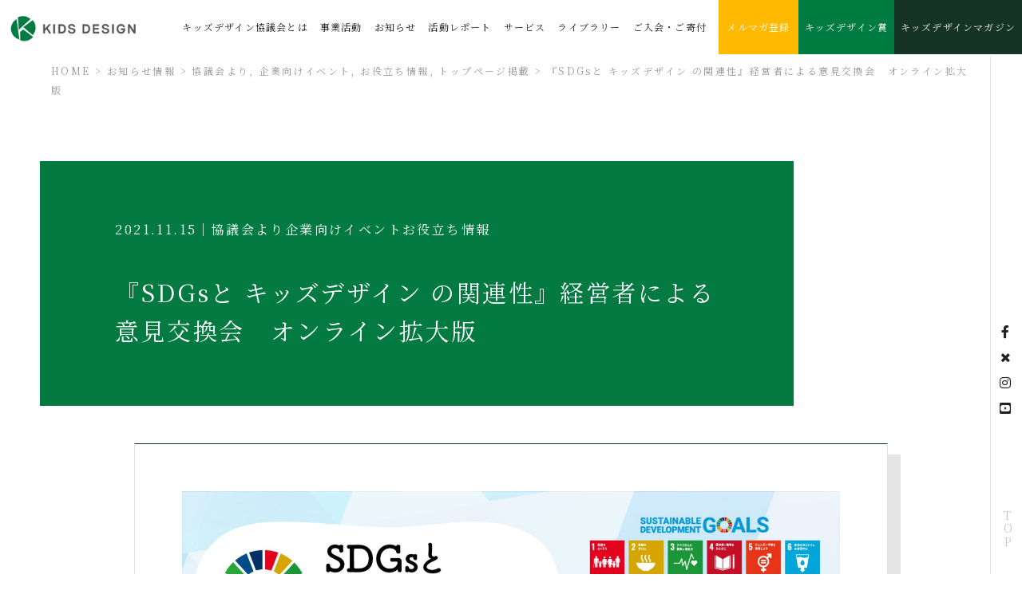

--- FILE ---
content_type: text/html; charset=UTF-8
request_url: https://kidsdesign.jp/news/211115
body_size: 9931
content:
<!DOCTYPE html>
<html dir="ltr" lang="ja"
	prefix="og: https://ogp.me/ns#"  class="no-js">
<head>
<meta charset="UTF-8">
<meta http-equiv="Content-Type" content="text/html; charset=utf-8">
<meta http-equiv="X-UA-Compatible" content="IE=edge">
<meta name="viewport" content="width=device-width, initial-scale=1.0, minimum-scale=1.0, maximum-scale=1.0, user-scalable=0">
<link rel="stylesheet" href="https://kidsdesign.jp/css/base.css" media="all" />
<link rel="stylesheet" href="https://kidsdesign.jp/css/font.css" media="all" />
<!-- fonts -->
<link href="https://fonts.googleapis.com/css?family=Noto+Serif+JP:400,700&display=swap&subset=japanese" rel="stylesheet"> 
<link href="https://fonts.googleapis.com/css2?family=Pinyon+Script&display=swap" rel="stylesheet"> 

<link rel="shortcut icon" href="https://kidsdesign.jp/img/favicon.ico" />
<link rel="pingback" href="https://kidsdesign.jp/xmlrpc.php">
<!--[if lt IE 9]>
<script src="https://kidsdesign.jp/wp-content/themes/kidsdesignjs/html5.js"></script>
<![endif]-->
<script>(function(html){html.className = html.className.replace(/\bno-js\b/,'js')})(document.documentElement);</script>
<title>『SDGsと キッズデザイン の関連性』経営者による意見交換会 オンライン拡大版 | 協議会より | 特定非営利活動法人キッズデザイン協議会</title>

		<!-- All in One SEO 4.2.9 - aioseo.com -->
		<meta name="description" content="SDGs の17 の目標達成のために、企業/ 団体/ 自治体が歩みを進めています。 全ての目標達成は未来への課" />
		<meta name="robots" content="max-image-preview:large" />
		<link rel="canonical" href="https://kidsdesign.jp/news/211115" />
		<meta name="generator" content="All in One SEO (AIOSEO) 4.2.9 " />
		<meta property="og:locale" content="ja_JP" />
		<meta property="og:site_name" content="特定非営利活動法人キッズデザイン協議会 | キッズデザインとは、次世代を担う子どもたちの健やかな成長発達につながる社会環境の創出のために、デザインのチカラを役立てようとする考え方であり、活動です。 「子どもたちの安全・安心に貢献するデザイン」「子どもたちの創造性と未来を拓くデザイン」「子どもたちを産み育てやすいデザイン」。この3つのデザインミッションのもと、成り立っています。" />
		<meta property="og:type" content="article" />
		<meta property="og:title" content="『SDGsと キッズデザイン の関連性』経営者による意見交換会 オンライン拡大版 | 協議会より | 特定非営利活動法人キッズデザイン協議会" />
		<meta property="og:description" content="SDGs の17 の目標達成のために、企業/ 団体/ 自治体が歩みを進めています。 全ての目標達成は未来への課" />
		<meta property="og:url" content="https://kidsdesign.jp/news/211115" />
		<meta property="og:image" content="https://kidsdesign.jp/wp-content/uploads/2021/11/意見交換会チラシ_修正済.jpg" />
		<meta property="og:image:secure_url" content="https://kidsdesign.jp/wp-content/uploads/2021/11/意見交換会チラシ_修正済.jpg" />
		<meta property="og:image:width" content="2468" />
		<meta property="og:image:height" content="2195" />
		<meta property="article:published_time" content="2021-11-15T00:00:37+00:00" />
		<meta property="article:modified_time" content="2021-11-25T02:21:30+00:00" />
		<meta property="article:publisher" content="https://www.facebook.com/kidsdesignjp" />
		<meta name="twitter:card" content="summary" />
		<meta name="twitter:site" content="@kidsdesignjp" />
		<meta name="twitter:title" content="『SDGsと キッズデザイン の関連性』経営者による意見交換会 オンライン拡大版 | 協議会より | 特定非営利活動法人キッズデザイン協議会" />
		<meta name="twitter:description" content="SDGs の17 の目標達成のために、企業/ 団体/ 自治体が歩みを進めています。 全ての目標達成は未来への課" />
		<meta name="twitter:creator" content="@kidsdesignjp" />
		<meta name="twitter:image" content="https://kidsdesign.jp/wp-content/uploads/2021/11/意見交換会チラシ_修正済.jpg" />
		<script type="application/ld+json" class="aioseo-schema">
			{"@context":"https:\/\/schema.org","@graph":[{"@type":"BreadcrumbList","@id":"https:\/\/kidsdesign.jp\/news\/211115#breadcrumblist","itemListElement":[{"@type":"ListItem","@id":"https:\/\/kidsdesign.jp\/#listItem","position":1,"item":{"@type":"WebPage","@id":"https:\/\/kidsdesign.jp\/","name":"\u30db\u30fc\u30e0","description":"\u30ad\u30c3\u30ba\u30c7\u30b6\u30a4\u30f3\u3068\u306f\u3001\u6b21\u4e16\u4ee3\u3092\u62c5\u3046\u5b50\u3069\u3082\u305f\u3061\u306e\u5065\u3084\u304b\u306a\u6210\u9577\u767a\u9054\u306b\u3064\u306a\u304c\u308b\u793e\u4f1a\u74b0\u5883\u306e\u5275\u51fa\u306e\u305f\u3081\u306b\u3001\u30c7\u30b6\u30a4\u30f3\u306e\u30c1\u30ab\u30e9\u3092\u5f79\u7acb\u3066\u3088\u3046\u3068\u3059\u308b\u8003\u3048\u65b9\u3067\u3042\u308a\u3001\u6d3b\u52d5\u3067\u3059\u3002 \u300c\u5b50\u3069\u3082\u305f\u3061\u306e\u5b89\u5168\u30fb\u5b89\u5fc3\u306b\u8ca2\u732e\u3059\u308b\u30c7\u30b6\u30a4\u30f3\u300d\u300c\u5b50\u3069\u3082\u305f\u3061\u306e\u5275\u9020\u6027\u3068\u672a\u6765\u3092\u62d3\u304f\u30c7\u30b6\u30a4\u30f3\u300d\u300c\u5b50\u3069\u3082\u305f\u3061\u3092\u7523\u307f\u80b2\u3066\u3084\u3059\u3044\u30c7\u30b6\u30a4\u30f3\u300d\u3002\u3053\u306e3\u3064\u306e\u30c7\u30b6\u30a4\u30f3\u30df\u30c3\u30b7\u30e7\u30f3\u306e\u3082\u3068\u3001\u6210\u308a\u7acb\u3063\u3066\u3044\u307e\u3059\u3002","url":"https:\/\/kidsdesign.jp\/"}}]},{"@type":"Organization","@id":"https:\/\/kidsdesign.jp\/#organization","name":"\u7279\u5b9a\u975e\u55b6\u5229\u6d3b\u52d5\u6cd5\u4eba\u30ad\u30c3\u30ba\u30c7\u30b6\u30a4\u30f3\u5354\u8b70\u4f1a","url":"https:\/\/kidsdesign.jp\/","logo":{"@type":"ImageObject","url":"https:\/\/kidsdesign.jp\/wp-content\/uploads\/2022\/04\/logo.png","@id":"https:\/\/kidsdesign.jp\/#organizationLogo","width":237,"height":54,"caption":"\u30ad\u30c3\u30ba\u30c7\u30b6\u30a4\u30f3\u5354\u8b70\u4f1a"},"image":{"@id":"https:\/\/kidsdesign.jp\/#organizationLogo"},"sameAs":["https:\/\/www.facebook.com\/kidsdesignjp","https:\/\/twitter.com\/kidsdesignjp","https:\/\/www.instagram.com\/kidsdesign0808\/","https:\/\/www.youtube.com\/channel\/UC5CUVJauDmZfhYz4qcpmavg"]},{"@type":"Person","@id":"https:\/\/kidsdesign.jp\/author\/admin_user_kids#author","url":"https:\/\/kidsdesign.jp\/author\/admin_user_kids","name":"admin_user_kids","image":{"@type":"ImageObject","@id":"https:\/\/kidsdesign.jp\/news\/211115#authorImage","url":"https:\/\/secure.gravatar.com\/avatar\/848882033aed0df5d9ab72bcf165c981?s=96&d=mm&r=g","width":96,"height":96,"caption":"admin_user_kids"}},{"@type":"WebPage","@id":"https:\/\/kidsdesign.jp\/news\/211115#webpage","url":"https:\/\/kidsdesign.jp\/news\/211115","name":"\u300eSDGs\u3068 \u30ad\u30c3\u30ba\u30c7\u30b6\u30a4\u30f3 \u306e\u95a2\u9023\u6027\u300f\u7d4c\u55b6\u8005\u306b\u3088\u308b\u610f\u898b\u4ea4\u63db\u4f1a \u30aa\u30f3\u30e9\u30a4\u30f3\u62e1\u5927\u7248 | \u5354\u8b70\u4f1a\u3088\u308a | \u7279\u5b9a\u975e\u55b6\u5229\u6d3b\u52d5\u6cd5\u4eba\u30ad\u30c3\u30ba\u30c7\u30b6\u30a4\u30f3\u5354\u8b70\u4f1a","description":"SDGs \u306e17 \u306e\u76ee\u6a19\u9054\u6210\u306e\u305f\u3081\u306b\u3001\u4f01\u696d\/ \u56e3\u4f53\/ \u81ea\u6cbb\u4f53\u304c\u6b69\u307f\u3092\u9032\u3081\u3066\u3044\u307e\u3059\u3002 \u5168\u3066\u306e\u76ee\u6a19\u9054\u6210\u306f\u672a\u6765\u3078\u306e\u8ab2","inLanguage":"ja","isPartOf":{"@id":"https:\/\/kidsdesign.jp\/#website"},"breadcrumb":{"@id":"https:\/\/kidsdesign.jp\/news\/211115#breadcrumblist"},"author":{"@id":"https:\/\/kidsdesign.jp\/author\/admin_user_kids#author"},"creator":{"@id":"https:\/\/kidsdesign.jp\/author\/admin_user_kids#author"},"datePublished":"2021-11-15T00:00:37+09:00","dateModified":"2021-11-25T02:21:30+09:00"},{"@type":"WebSite","@id":"https:\/\/kidsdesign.jp\/#website","url":"https:\/\/kidsdesign.jp\/","name":"\u7279\u5b9a\u975e\u55b6\u5229\u6d3b\u52d5\u6cd5\u4eba\u30ad\u30c3\u30ba\u30c7\u30b6\u30a4\u30f3\u5354\u8b70\u4f1a","description":"\u30ad\u30c3\u30ba\u30c7\u30b6\u30a4\u30f3\u3068\u306f\u3001\u6b21\u4e16\u4ee3\u3092\u62c5\u3046\u5b50\u3069\u3082\u305f\u3061\u306e\u5065\u3084\u304b\u306a\u6210\u9577\u767a\u9054\u306b\u3064\u306a\u304c\u308b\u793e\u4f1a\u74b0\u5883\u306e\u5275\u51fa\u306e\u305f\u3081\u306b\u3001\u30c7\u30b6\u30a4\u30f3\u306e\u30c1\u30ab\u30e9\u3092\u5f79\u7acb\u3066\u3088\u3046\u3068\u3059\u308b\u8003\u3048\u65b9\u3067\u3042\u308a\u3001\u6d3b\u52d5\u3067\u3059\u3002 \u300c\u5b50\u3069\u3082\u305f\u3061\u306e\u5b89\u5168\u30fb\u5b89\u5fc3\u306b\u8ca2\u732e\u3059\u308b\u30c7\u30b6\u30a4\u30f3\u300d\u300c\u5b50\u3069\u3082\u305f\u3061\u306e\u5275\u9020\u6027\u3068\u672a\u6765\u3092\u62d3\u304f\u30c7\u30b6\u30a4\u30f3\u300d\u300c\u5b50\u3069\u3082\u305f\u3061\u3092\u7523\u307f\u80b2\u3066\u3084\u3059\u3044\u30c7\u30b6\u30a4\u30f3\u300d\u3002\u3053\u306e3\u3064\u306e\u30c7\u30b6\u30a4\u30f3\u30df\u30c3\u30b7\u30e7\u30f3\u306e\u3082\u3068\u3001\u6210\u308a\u7acb\u3063\u3066\u3044\u307e\u3059\u3002","inLanguage":"ja","publisher":{"@id":"https:\/\/kidsdesign.jp\/#organization"}}]}
		</script>
		<!-- All in One SEO -->

<link rel='dns-prefetch' href='//www.google.com' />
<link rel='dns-prefetch' href='//fonts.googleapis.com' />
<link rel='dns-prefetch' href='//s.w.org' />
<link rel="alternate" type="application/rss+xml" title="特定非営利活動法人キッズデザイン協議会 &raquo; フィード" href="https://kidsdesign.jp/feed" />
<link rel="alternate" type="application/rss+xml" title="特定非営利活動法人キッズデザイン協議会 &raquo; コメントフィード" href="https://kidsdesign.jp/comments/feed" />
<link rel='stylesheet' id='wp-block-library-css'  href='https://kidsdesign.jp/wp-includes/css/dist/block-library/style.min.css?ver=5.9.12' type='text/css' media='all' />
<style id='global-styles-inline-css' type='text/css'>
body{--wp--preset--color--black: #000000;--wp--preset--color--cyan-bluish-gray: #abb8c3;--wp--preset--color--white: #ffffff;--wp--preset--color--pale-pink: #f78da7;--wp--preset--color--vivid-red: #cf2e2e;--wp--preset--color--luminous-vivid-orange: #ff6900;--wp--preset--color--luminous-vivid-amber: #fcb900;--wp--preset--color--light-green-cyan: #7bdcb5;--wp--preset--color--vivid-green-cyan: #00d084;--wp--preset--color--pale-cyan-blue: #8ed1fc;--wp--preset--color--vivid-cyan-blue: #0693e3;--wp--preset--color--vivid-purple: #9b51e0;--wp--preset--gradient--vivid-cyan-blue-to-vivid-purple: linear-gradient(135deg,rgba(6,147,227,1) 0%,rgb(155,81,224) 100%);--wp--preset--gradient--light-green-cyan-to-vivid-green-cyan: linear-gradient(135deg,rgb(122,220,180) 0%,rgb(0,208,130) 100%);--wp--preset--gradient--luminous-vivid-amber-to-luminous-vivid-orange: linear-gradient(135deg,rgba(252,185,0,1) 0%,rgba(255,105,0,1) 100%);--wp--preset--gradient--luminous-vivid-orange-to-vivid-red: linear-gradient(135deg,rgba(255,105,0,1) 0%,rgb(207,46,46) 100%);--wp--preset--gradient--very-light-gray-to-cyan-bluish-gray: linear-gradient(135deg,rgb(238,238,238) 0%,rgb(169,184,195) 100%);--wp--preset--gradient--cool-to-warm-spectrum: linear-gradient(135deg,rgb(74,234,220) 0%,rgb(151,120,209) 20%,rgb(207,42,186) 40%,rgb(238,44,130) 60%,rgb(251,105,98) 80%,rgb(254,248,76) 100%);--wp--preset--gradient--blush-light-purple: linear-gradient(135deg,rgb(255,206,236) 0%,rgb(152,150,240) 100%);--wp--preset--gradient--blush-bordeaux: linear-gradient(135deg,rgb(254,205,165) 0%,rgb(254,45,45) 50%,rgb(107,0,62) 100%);--wp--preset--gradient--luminous-dusk: linear-gradient(135deg,rgb(255,203,112) 0%,rgb(199,81,192) 50%,rgb(65,88,208) 100%);--wp--preset--gradient--pale-ocean: linear-gradient(135deg,rgb(255,245,203) 0%,rgb(182,227,212) 50%,rgb(51,167,181) 100%);--wp--preset--gradient--electric-grass: linear-gradient(135deg,rgb(202,248,128) 0%,rgb(113,206,126) 100%);--wp--preset--gradient--midnight: linear-gradient(135deg,rgb(2,3,129) 0%,rgb(40,116,252) 100%);--wp--preset--duotone--dark-grayscale: url('#wp-duotone-dark-grayscale');--wp--preset--duotone--grayscale: url('#wp-duotone-grayscale');--wp--preset--duotone--purple-yellow: url('#wp-duotone-purple-yellow');--wp--preset--duotone--blue-red: url('#wp-duotone-blue-red');--wp--preset--duotone--midnight: url('#wp-duotone-midnight');--wp--preset--duotone--magenta-yellow: url('#wp-duotone-magenta-yellow');--wp--preset--duotone--purple-green: url('#wp-duotone-purple-green');--wp--preset--duotone--blue-orange: url('#wp-duotone-blue-orange');--wp--preset--font-size--small: 13px;--wp--preset--font-size--medium: 20px;--wp--preset--font-size--large: 36px;--wp--preset--font-size--x-large: 42px;}.has-black-color{color: var(--wp--preset--color--black) !important;}.has-cyan-bluish-gray-color{color: var(--wp--preset--color--cyan-bluish-gray) !important;}.has-white-color{color: var(--wp--preset--color--white) !important;}.has-pale-pink-color{color: var(--wp--preset--color--pale-pink) !important;}.has-vivid-red-color{color: var(--wp--preset--color--vivid-red) !important;}.has-luminous-vivid-orange-color{color: var(--wp--preset--color--luminous-vivid-orange) !important;}.has-luminous-vivid-amber-color{color: var(--wp--preset--color--luminous-vivid-amber) !important;}.has-light-green-cyan-color{color: var(--wp--preset--color--light-green-cyan) !important;}.has-vivid-green-cyan-color{color: var(--wp--preset--color--vivid-green-cyan) !important;}.has-pale-cyan-blue-color{color: var(--wp--preset--color--pale-cyan-blue) !important;}.has-vivid-cyan-blue-color{color: var(--wp--preset--color--vivid-cyan-blue) !important;}.has-vivid-purple-color{color: var(--wp--preset--color--vivid-purple) !important;}.has-black-background-color{background-color: var(--wp--preset--color--black) !important;}.has-cyan-bluish-gray-background-color{background-color: var(--wp--preset--color--cyan-bluish-gray) !important;}.has-white-background-color{background-color: var(--wp--preset--color--white) !important;}.has-pale-pink-background-color{background-color: var(--wp--preset--color--pale-pink) !important;}.has-vivid-red-background-color{background-color: var(--wp--preset--color--vivid-red) !important;}.has-luminous-vivid-orange-background-color{background-color: var(--wp--preset--color--luminous-vivid-orange) !important;}.has-luminous-vivid-amber-background-color{background-color: var(--wp--preset--color--luminous-vivid-amber) !important;}.has-light-green-cyan-background-color{background-color: var(--wp--preset--color--light-green-cyan) !important;}.has-vivid-green-cyan-background-color{background-color: var(--wp--preset--color--vivid-green-cyan) !important;}.has-pale-cyan-blue-background-color{background-color: var(--wp--preset--color--pale-cyan-blue) !important;}.has-vivid-cyan-blue-background-color{background-color: var(--wp--preset--color--vivid-cyan-blue) !important;}.has-vivid-purple-background-color{background-color: var(--wp--preset--color--vivid-purple) !important;}.has-black-border-color{border-color: var(--wp--preset--color--black) !important;}.has-cyan-bluish-gray-border-color{border-color: var(--wp--preset--color--cyan-bluish-gray) !important;}.has-white-border-color{border-color: var(--wp--preset--color--white) !important;}.has-pale-pink-border-color{border-color: var(--wp--preset--color--pale-pink) !important;}.has-vivid-red-border-color{border-color: var(--wp--preset--color--vivid-red) !important;}.has-luminous-vivid-orange-border-color{border-color: var(--wp--preset--color--luminous-vivid-orange) !important;}.has-luminous-vivid-amber-border-color{border-color: var(--wp--preset--color--luminous-vivid-amber) !important;}.has-light-green-cyan-border-color{border-color: var(--wp--preset--color--light-green-cyan) !important;}.has-vivid-green-cyan-border-color{border-color: var(--wp--preset--color--vivid-green-cyan) !important;}.has-pale-cyan-blue-border-color{border-color: var(--wp--preset--color--pale-cyan-blue) !important;}.has-vivid-cyan-blue-border-color{border-color: var(--wp--preset--color--vivid-cyan-blue) !important;}.has-vivid-purple-border-color{border-color: var(--wp--preset--color--vivid-purple) !important;}.has-vivid-cyan-blue-to-vivid-purple-gradient-background{background: var(--wp--preset--gradient--vivid-cyan-blue-to-vivid-purple) !important;}.has-light-green-cyan-to-vivid-green-cyan-gradient-background{background: var(--wp--preset--gradient--light-green-cyan-to-vivid-green-cyan) !important;}.has-luminous-vivid-amber-to-luminous-vivid-orange-gradient-background{background: var(--wp--preset--gradient--luminous-vivid-amber-to-luminous-vivid-orange) !important;}.has-luminous-vivid-orange-to-vivid-red-gradient-background{background: var(--wp--preset--gradient--luminous-vivid-orange-to-vivid-red) !important;}.has-very-light-gray-to-cyan-bluish-gray-gradient-background{background: var(--wp--preset--gradient--very-light-gray-to-cyan-bluish-gray) !important;}.has-cool-to-warm-spectrum-gradient-background{background: var(--wp--preset--gradient--cool-to-warm-spectrum) !important;}.has-blush-light-purple-gradient-background{background: var(--wp--preset--gradient--blush-light-purple) !important;}.has-blush-bordeaux-gradient-background{background: var(--wp--preset--gradient--blush-bordeaux) !important;}.has-luminous-dusk-gradient-background{background: var(--wp--preset--gradient--luminous-dusk) !important;}.has-pale-ocean-gradient-background{background: var(--wp--preset--gradient--pale-ocean) !important;}.has-electric-grass-gradient-background{background: var(--wp--preset--gradient--electric-grass) !important;}.has-midnight-gradient-background{background: var(--wp--preset--gradient--midnight) !important;}.has-small-font-size{font-size: var(--wp--preset--font-size--small) !important;}.has-medium-font-size{font-size: var(--wp--preset--font-size--medium) !important;}.has-large-font-size{font-size: var(--wp--preset--font-size--large) !important;}.has-x-large-font-size{font-size: var(--wp--preset--font-size--x-large) !important;}
</style>
<link rel='stylesheet' id='contact-form-7-css'  href='https://kidsdesign.jp/wp-content/plugins/contact-form-7/includes/css/styles.css?ver=5.2' type='text/css' media='all' />
<link rel='stylesheet' id='contact-form-7-confirm-css'  href='https://kidsdesign.jp/wp-content/plugins/contact-form-7-add-confirm/includes/css/styles.css?ver=5.1' type='text/css' media='all' />
<link rel='stylesheet' id='kidsdesign-fonts-css'  href='https://fonts.googleapis.com/css?family=Noto+Sans%3A400italic%2C700italic%2C400%2C700%7CNoto+Serif%3A400italic%2C700italic%2C400%2C700%7CInconsolata%3A400%2C700&#038;subset=latin%2Clatin-ext' type='text/css' media='all' />
<link rel='stylesheet' id='genericons-css'  href='https://kidsdesign.jp/wp-content/themes/kidsdesign/genericons/genericons.css?ver=3.2' type='text/css' media='all' />
<link rel='stylesheet' id='kidsdesign-style-css'  href='https://kidsdesign.jp/wp-content/themes/kidsdesign/style.css?ver=5.9.12' type='text/css' media='all' />
<!--[if lt IE 9]>
<link rel='stylesheet' id='kidsdesign-ie-css'  href='https://kidsdesign.jp/wp-content/themes/kidsdesign/css/ie.css?ver=20141010' type='text/css' media='all' />
<![endif]-->
<!--[if lt IE 8]>
<link rel='stylesheet' id='kidsdesign-ie7-css'  href='https://kidsdesign.jp/wp-content/themes/kidsdesign/css/ie7.css?ver=20141010' type='text/css' media='all' />
<![endif]-->
<script type='text/javascript' src='https://kidsdesign.jp/wp-includes/js/jquery/jquery.min.js?ver=3.6.0' id='jquery-core-js'></script>
<script type='text/javascript' src='https://kidsdesign.jp/wp-includes/js/jquery/jquery-migrate.min.js?ver=3.3.2' id='jquery-migrate-js'></script>
<link rel="https://api.w.org/" href="https://kidsdesign.jp/wp-json/" /><link rel="EditURI" type="application/rsd+xml" title="RSD" href="https://kidsdesign.jp/xmlrpc.php?rsd" />
<link rel='shortlink' href='https://kidsdesign.jp/?p=2816' />
<link rel="alternate" type="application/json+oembed" href="https://kidsdesign.jp/wp-json/oembed/1.0/embed?url=https%3A%2F%2Fkidsdesign.jp%2Fnews%2F211115" />
<link rel="alternate" type="text/xml+oembed" href="https://kidsdesign.jp/wp-json/oembed/1.0/embed?url=https%3A%2F%2Fkidsdesign.jp%2Fnews%2F211115&#038;format=xml" />
<!-- navi -->
<script src="https://kidsdesign.jp/js/navi.js"></script>
<script>
$(function() {
    $('.header--navi-open').click(function(){ // headerにclass名「open_nav」を追加及び削除
        $('header').toggleClass('is-navi-open');
    });

    $('.header--navi--list--child-list li a').on('click', function(){
        if (window.innerWidth <= 768) {
            $('.header--navi-close').click();
        }
    });
});
</script>
<!-- slick -->
<script src="https://ajax.googleapis.com/ajax/libs/jquery/1.11.1/jquery.min.js"></script>
<!-- Google tag (gtag.js) -->
<script async src="https://www.googletagmanager.com/gtag/js?id=G-42D388MV1J"></script>
<script>
  window.dataLayer = window.dataLayer || [];
  function gtag(){dataLayer.push(arguments);}
  gtag('js', new Date());

  gtag('config', 'G-42D388MV1J');
</script>
<!-- Global site tag (gtag.js) - Google Analytics -->
<script async src="https://www.googletagmanager.com/gtag/js?id=UA-114835212-1"></script>
<script>
  window.dataLayer = window.dataLayer || [];
  function gtag(){dataLayer.push(arguments);}
  gtag('js', new Date());

  gtag('config', 'UA-114835212-1');
</script>

</head>

<body class="news-template-default single single-news postid-2816">
<a id="wrap" name="wrap"></a>

<!-- container -->
<div id="container">

<!-- header -->
<header class="header" id="js-header">
<h1><a href="https://kidsdesign.jp/"><img src="https://kidsdesign.jp/img/logo.png" alt="特定非営利活動法人キッズデザイン協議会"></a></h1>
<div class="header--navi-open is-header-s" id="js-navi-open"><a href="javascript:void(0)"><img src="https://kidsdesign.jp/img/navi_open.png" alt="メニュー"></a></div>
<nav class="header--navi" id="js-header--navi">
<div class="header--navi--logo is-header-s"><img src="https://kidsdesign.jp/img/logo.png" alt="特定非営利活動法人キッズデザイン協議会"></div>
<div class="header--navi--inner">
<div class="header--navi-close is-header-s" id="js-navi-close"><a href="javascript:void(0)"><img src="https://kidsdesign.jp/img/open_minus.png" alt="閉じる"></a></div>
<ul class="header--navi--list">
<li class="header--navi--list--tab is-header-s"><a class="header--navi--list--tab--text header--navi--list--tab--text---home js-navi-tab m-bold" href="https://kidsdesign.jp/">ホーム</a></li>
<li class="header--navi--list--tab"><span class="header--navi--list--tab--text js-navi-tab m-bold"><a href="https://kidsdesign.jp/about">キッズデザイン協議会とは</a></span>
<div class="header--navi--list--tab--inner">
<ul class="header--navi--list--child-list">
<li><a href="https://kidsdesign.jp/about/concept"><span>社会的役割</span></a></li>
<li><a href="https://kidsdesign.jp/about/concept#concept02"><span>３つのデザインミッション</span></a></li>
<li><a href="https://kidsdesign.jp/about/concept#concept03"><span>キッズデザイン宣言</span></a></li>
<li><a href="https://kidsdesign.jp/about/greeting"><span>会長挨拶</span></a></li>
<li><a href="https://kidsdesign.jp/about/overview"><span>組織</span></a></li>
<li><a href="https://kidsdesign.jp/about/overview#overview02"><span>体制</span></a></li>
<li><a href="https://kidsdesign.jp/about/overview#overview03"><span>定款</span></a></li>
<li><a href="https://kidsdesign.jp/about/overview#overview04"><span>沿革</span></a></li>
<li><a href="https://kidsdesign.jp/about/officer"><span>役員一覧</span></a></li>
<li><a href="https://kidsdesign.jp/about/member"><span>会員一覧</span></a></li>
<li><a href="https://kidsdesign.jp/about/settlement"><span>決算報告書</span></a></li>
</ul>
</div>
</li>
<li class="header--navi--list--tab"><span class="header--navi--list--tab--text js-navi-tab m-bold"><a href="https://kidsdesign.jp/business">事業活動</a></span>
<div class="header--navi--list--tab--inner">
<ul class="header--navi--list--child-list">
<li><a href="https://kidsdesign.jp/business/honoring"><span>顕彰事業</span></a></li>
<li><a href="https://kidsdesign.jp/business/public"><span>広報事業</span></a></li>
<li><a href="https://kidsdesign.jp/business/research"><span>調査研究事業</span></a></li>
<li><a href="https://kidsdesign.jp/business/certification"><span>認証事業</span></a></li>
</ul>
</div>
</li>
<li class="header--navi--list--tab"><span class="header--navi--list--tab--text js-navi-tab m-bold"><a href="https://kidsdesign.jp/news">お知らせ</a></span>
<div class="header--navi--list--tab--inner">
<ul class="header--navi--list--child-list">
	<li class="cat-item cat-item-21"><a href="https://kidsdesign.jp/newslist/kidsdesign" title="協議会より">協議会より</a>
</li>
	<li class="cat-item cat-item-22"><a href="https://kidsdesign.jp/newslist/campaign" title="キャンペーン">キャンペーン</a>
</li>
	<li class="cat-item cat-item-23"><a href="https://kidsdesign.jp/newslist/release" title="プレスリリース">プレスリリース</a>
</li>
	<li class="cat-item cat-item-24"><a href="https://kidsdesign.jp/newslist/media" title="メディア掲載">メディア掲載</a>
</li>
	<li class="cat-item cat-item-25"><a href="https://kidsdesign.jp/newslist/childrenevent" title="ファミリー向けイベント">ファミリー向けイベント</a>
</li>
	<li class="cat-item cat-item-26"><a href="https://kidsdesign.jp/newslist/businessevent" title="企業向けイベント">企業向けイベント</a>
</li>
	<li class="cat-item cat-item-27"><a href="https://kidsdesign.jp/newslist/useful" title="お役立ち情報">お役立ち情報</a>
</li>
	<li class="cat-item cat-item-28"><a href="https://kidsdesign.jp/newslist/picup" title="トップページ掲載">トップページ掲載</a>
</li>
	<li class="cat-item cat-item-29"><a href="https://kidsdesign.jp/newslist/other" title="その他">その他</a>
</li>
</ul>
</div>
</li>
<li class="header--navi--list--tab"><span class="header--navi--list--tab--text js-navi-tab m-bold"><a href="https://kidsdesign.jp/report">活動レポート</a></span>
<div class="header--navi--list--tab--inner">
<ul class="header--navi--list--child-list">
	<li class="cat-item cat-item-2"><a href="https://kidsdesign.jp/report/event" title="イベント活動">イベント活動</a>
</li>
	<li class="cat-item cat-item-3"><a href="https://kidsdesign.jp/report/development" title="研究開発活動">研究開発活動</a>
</li>
	<li class="cat-item cat-item-5"><a href="https://kidsdesign.jp/report/seminar" title="セミナー活動">セミナー活動</a>
</li>
</ul>
</div>
</li>
<li class="header--navi--list--tab"><span class="header--navi--list--tab--text js-navi-tab m-bold"><a href="https://kidsdesign.jp/service">サービス</a></span>
<div class="header--navi--list--tab--inner">
<ul class="header--navi--list--child-list">
<li><a href="https://kidsdesign.jp/service#service01"><span>キッズデザインデータベース</span></a></li>
<li><a href="https://kidsdesign.jp/service#service02"><span>KIDS DESIGN TOOLS</span></a></li>
<li><a href="https://kidsdesign.jp/service#service03"><span>こどもOSランゲージ</span></a></li>
<li><a href="https://kidsdesign.jp/service#service04"><span>CSD認証</span></a></li>
</ul>
</div>
</li>

<li class="header--navi--list--tab"><span class="header--navi--list--tab--text js-navi-tab m-bold"><a href="https://kidsdesign.jp/library">ライブラリー</a></span>
<div class="header--navi--list--tab--inner">
<ul class="header--navi--list--child-list">
<li><a href="https://kidsdesign.jp/library/book"><span>キッズデザイン図鑑</span></a></li>
<li><a href="https://kidsdesign.jp/library/labo"><span>キッズデザイン・ラボ</span></a></li>
<li><a href="https://kidsdesign.jp/library/energy"><span>元気プロジェクト</span></a></li>
<li><a href="https://kidsdesign.jp/library/message"><span>スペシャルサポーターメッセージ</span></a></li>
<li><a href="https://kidsdesign.jp/library/minister"><span>安倍総理からのお言葉</span></a></li>
</ul>
</div>
</li>
<li class="header--navi--list--tab"><span class="header--navi--list--tab--text js-navi-tab m-bold"><a href="https://kidsdesign.jp/membership">ご入会・ご寄付</a></span>
<div class="header--navi--list--tab--inner">
<ul class="header--navi--list--child-list">
<li><a href="https://kidsdesign.jp/membership/admission"><span>入会案内</span></a></li>
<li><a href="https://kidsdesign.jp/membership/donation"><span>寄付について</span></a></li>
</ul>
</div>
</li>
<li class="header--navi--list--tab header--navi--list--tab---mypage"><a class="header--navi--list--tab--text" href="https://kidsdesign.jp/magazine">
<div class="m-rubik-medium">メルマガ登録</div></a></li>
<li class="header--navi--list--tab header--navi--list--tab---entry"><a class="header--navi--list--tab--text" href="https://kidsdesignaward.jp/" target="_blank">
<div class="m-rubik-medium">キッズデザイン賞</div></a></li>
<li class="header--navi--list--tab header--navi--list--tab---magazine"><a class="header--navi--list--tab--text" href="https://kidsdesignmagazine.jp/" target="_blank">
<div class="m-rubik-medium">キッズデザインマガジン</div></a></li>
</ul>
</div>
</nav>
</header>
<!-- header end -->
<!-- content -->
<div class="content">

<div id="breadcrumb" class="clearfix">
<a href="https://kidsdesign.jp">HOME</a> > 
<a href="https://kidsdesign.jp/news">お知らせ情報</a> > <a href="https://kidsdesign.jp/newslist/kidsdesign">協議会より</a>, 
	<a href="https://kidsdesign.jp/newslist/businessevent">企業向けイベント</a>, 
	<a href="https://kidsdesign.jp/newslist/useful">お役立ち情報</a>, 
	<a href="https://kidsdesign.jp/newslist/picup">トップページ掲載</a> > 『SDGsと キッズデザイン の関連性』経営者による意見交換会　オンライン拡大版</div>

<!-- main -->
<main role="main">

<article>


<!-- news_inner -->
<div class="news_inner">

		
<div class="news_bodymenu">
2021.11.15｜<span class="kidsdesign">協議会より</span><span class="businessevent">企業向けイベント</span><span class="useful">お役立ち情報</span><h3>『SDGsと キッズデザイン の関連性』経営者による意見交換会　オンライン拡大版</h3>
</div>

<div class="news_body">
<img src="https://kidsdesign.jp/wp-content/uploads/2021/11/意見交換会_バナー.jpg" alt="" width="1662" height="936" class="alignright size-full wp-image-2824" srcset="https://kidsdesign.jp/wp-content/uploads/2021/11/意見交換会_バナー.jpg 1662w, https://kidsdesign.jp/wp-content/uploads/2021/11/意見交換会_バナー-480x270.jpg 480w, https://kidsdesign.jp/wp-content/uploads/2021/11/意見交換会_バナー-960x541.jpg 960w, https://kidsdesign.jp/wp-content/uploads/2021/11/意見交換会_バナー-300x169.jpg 300w, https://kidsdesign.jp/wp-content/uploads/2021/11/意見交換会_バナー-768x433.jpg 768w, https://kidsdesign.jp/wp-content/uploads/2021/11/意見交換会_バナー-1536x865.jpg 1536w" sizes="(max-width: 1662px) 100vw, 1662px" /><br>
<br>
<br>
SDGs の17 の目標達成のために、企業/ 団体/ 自治体が歩みを進めています。<br>
全ての目標達成は未来への課題解決であり、未来を担う子どもたちへの大人の責任と捉えています。<br>
17 の目標とキッズデザインは関連性が強く、子どもたちが安心して暮らせる社会を築くために、<br>
キッズデザインに取り組むことが重要であると考えています。有識者、キッズデザイン賞受賞者を<br>
お招きしSDGs とキッズデザインの関連性について意見交換を行います。<br>
<br>
<img loading="lazy" src="https://kidsdesign.jp/wp-content/uploads/2021/11/意見交換会チラシ_修正済.jpg" alt="" width="2468" height="2195" class="alignright size-full wp-image-2875" srcset="https://kidsdesign.jp/wp-content/uploads/2021/11/意見交換会チラシ_修正済.jpg 2468w, https://kidsdesign.jp/wp-content/uploads/2021/11/意見交換会チラシ_修正済-480x427.jpg 480w, https://kidsdesign.jp/wp-content/uploads/2021/11/意見交換会チラシ_修正済-960x854.jpg 960w, https://kidsdesign.jp/wp-content/uploads/2021/11/意見交換会チラシ_修正済-300x267.jpg 300w, https://kidsdesign.jp/wp-content/uploads/2021/11/意見交換会チラシ_修正済-768x683.jpg 768w, https://kidsdesign.jp/wp-content/uploads/2021/11/意見交換会チラシ_修正済-1536x1366.jpg 1536w, https://kidsdesign.jp/wp-content/uploads/2021/11/意見交換会チラシ_修正済-2048x1821.jpg 2048w" sizes="(max-width: 2468px) 100vw, 2468px" />><br>
<br>
日 時：2021年12月14日（火）16：00～18：00<br>
開催方法：Zoomミーティング（事前登録制）<br>
参加費：無料<br>
<br>
申込方法：下記ＵＲＬよりお申込みください<br>
<a href="https://us06web.zoom.us/meeting/register/tZcqduihqzMuGNMjmZhr98YSprAZ1D4GwBS5" rel="noopener noreferrer" target="_blank">https://us06web.zoom.us/meeting/register/tZcqduihqzMuGNMjmZhr98YSprAZ1D4GwBS5</a><br>
※ご登録後、自動返信メール内に当日のURLの記載があります。当日まで保存をお願いします。<br>
締　切：2021年12月14日（火）12：00<br>
<br>
共 催： 経済産業省 / 産業技術総合研究所 人間拡張研究センター / 特定非営利活動法人キッズデザイン協議会<br>
<br>
【お預かりした個人情報の取り扱いについて】<br>
こちらのキッズデザイン協議会プライバシーポリシーをご覧ください。<br>
<a href="https://kidsdesign.jp/policy" rel="noopener noreferrer" target="_blank">https://kidsdesign.jp/policy</a><br>
<br>
ご案内ＰＤＦは<a href="https://kidsdesign.jp/wp-content/uploads/2021/11/意見交換会チラシ.pdf">こちら</a><br>
<br>
みなさまのお申し込みをお待ちしております。</div>

        
<!--<div class="nav-below">
            <div class="nav-previous">&laquo; <a href="https://kidsdesign.jp/news/20211201" rel="next">キッズデザイン賞受賞作品プレゼントTwitterキャンペーン「ソニー ピコトンズ バリューパック」のご案内</a></div>
            <div class="nav-next"><a href="https://kidsdesign.jp/news/20211101" rel="prev">キッズデザイン賞受賞作品プレゼントTwitterキャンペーン「コクヨ しゅくだいやる気ペン」のご案内</a> &raquo;</div>
    </div>-->

<div class="nav-below">
<div class="nav-previous">&laquo; <a href="https://kidsdesign.jp/news/20211101" rel="prev">キッズデザイン賞受賞作品プレゼントTwitterキャンペーン「コクヨ しゅくだいやる気ペン」のご案内</a></div>
<div class="nav-next"><a href="https://kidsdesign.jp/news/20211201" rel="next">キッズデザイン賞受賞作品プレゼントTwitterキャンペーン「ソニー ピコトンズ バリューパック」のご案内</a> &raquo;</div>
</div>

</div>
<!-- news_inner end -->
</article>

</main>
<!-- /main -->
</div>
<!-- /contents -->


<section>
<div class="sns_footer">
<h4><span>キッズデザイン協議会とつながる</span></h4>
<p class="align_c text03">キッズデザイン協議会活動やキッズデザイン賞に関する最新情報やイベントなどの情報をお届けします。</p>
<div class="sns_box">
<div><a href="https://www.facebook.com/kidsdesignjp" target="_blank"><img src="https://kidsdesign.jp/img/sns_f.png" alt="キッズデザイン協議会 フェイスブック"></a></div>
<div><a href="https://twitter.com/kidsdesignjp" target="_blank"><img src="https://kidsdesign.jp/img/sns_t.png" alt="キッズデザイン協議会 ツイッター"></a></div>
<div><a href="https://www.instagram.com/kidsdesign0808" target="_blank"><img src="https://kidsdesign.jp/img/sns_i.png" alt="キッズデザイン協議会 インスタグラム"></a></div>
<div><a href="https://www.youtube.com/channel/UC5CUVJauDmZfhYz4qcpmavg" target="_blank"><img src="https://kidsdesign.jp/img/sns_y.png" alt="キッズデザイン協議会 ユーチューブ"></a></div>
</div>
</div>
</section>

<section>
<div class="top_information">
<div class="top_information_wrap">
<div class="top_information_box">
<h4>[ メールマガジン登録 ]</h4>
<p class="font13">ウェブサイトの更新情報を中心に、キッズデザインに関する最新情報や、イベントなどの情報をお届けします。</p>
<p class="button01"><a href="https://kidsdesign.jp/magazine">メルマガ登録はこちら</a></p>
</div>
<div class="top_information_box">
<h4>[ 入会案内 ]</h4>
<p class="font13">キッズデザインの理念に賛同し、一緒に活動していただける企業・団体を募っています。</p>
<p class="button01"><a href="https://kidsdesign.jp/membership">入会案内についてはこちら</a></p>
</div>
</div>
</div>
</section>

<!-- footer -->
<footer role="contentinfo" id="footer" class="footer">
<div class="footer_inner">

<div class="footer_nav">
<ul>
<div class="footer_title"><a href="https://kidsdesign.jp/about">キッズデザイン協議会とは</a></div>
<li><a href="https://kidsdesign.jp/about/concept">社会的役割</a></li>
<li><a href="https://kidsdesign.jp/about/concept#concept02">３つのデザインミッション</a></li>
<li><a href="https://kidsdesign.jp/about/concept#concept03">キッズデザイン宣言</a></li>
<li><a href="https://kidsdesign.jp/about/greeting">会長挨拶</a></li>
<li><a href="https://kidsdesign.jp/about/overview">組織概要</a></li>
<li><a href="https://kidsdesign.jp/about/overview#overview02">体制</a></li>
<li><a href="https://kidsdesign.jp/about/overview#overview03">定款</a></li>
<li><a href="https://kidsdesign.jp/about/overview#overview04">沿革</a></li>
<li><a href="https://kidsdesign.jp/about/officer">役員一覧</a></li>
<li><a href="https://kidsdesign.jp/about/member">会員一覧</a></li>
<li><a href="https://kidsdesign.jp/about/settlement">決算報告書</a></li>
</ul>
<ul>
<div class="footer_title"><a href="https://kidsdesign.jp/business">事業活動</a></div>
<li><a href="https://kidsdesign.jp/business/honoring">顕彰事業</a></li>
<li><a href="https://kidsdesign.jp/business/public">広報事業</a></li>
<li><a href="https://kidsdesign.jp/business/research">調査研究事業</a></li>
<li><a href="https://kidsdesign.jp/business/certification">認証事業</a></li>
</ul>
<ul>
<div class="footer_title"><a href="https://kidsdesign.jp/news">お知らせ</a></div>
	<li class="cat-item cat-item-21"><a href="https://kidsdesign.jp/newslist/kidsdesign" title="協議会より">協議会より</a>
</li>
	<li class="cat-item cat-item-22"><a href="https://kidsdesign.jp/newslist/campaign" title="キャンペーン">キャンペーン</a>
</li>
	<li class="cat-item cat-item-23"><a href="https://kidsdesign.jp/newslist/release" title="プレスリリース">プレスリリース</a>
</li>
	<li class="cat-item cat-item-24"><a href="https://kidsdesign.jp/newslist/media" title="メディア掲載">メディア掲載</a>
</li>
	<li class="cat-item cat-item-25"><a href="https://kidsdesign.jp/newslist/childrenevent" title="ファミリー向けイベント">ファミリー向けイベント</a>
</li>
	<li class="cat-item cat-item-26"><a href="https://kidsdesign.jp/newslist/businessevent" title="企業向けイベント">企業向けイベント</a>
</li>
	<li class="cat-item cat-item-27"><a href="https://kidsdesign.jp/newslist/useful" title="お役立ち情報">お役立ち情報</a>
</li>
	<li class="cat-item cat-item-28"><a href="https://kidsdesign.jp/newslist/picup" title="トップページ掲載">トップページ掲載</a>
</li>
	<li class="cat-item cat-item-29"><a href="https://kidsdesign.jp/newslist/other" title="その他">その他</a>
</li>
</ul>
<ul>
<div class="footer_title"><a href="https://kidsdesign.jp/report">活動レポート</a></div>
	<li class="cat-item cat-item-2"><a href="https://kidsdesign.jp/report/event" title="イベント活動">イベント活動</a>
</li>
	<li class="cat-item cat-item-3"><a href="https://kidsdesign.jp/report/development" title="研究開発活動">研究開発活動</a>
</li>
	<li class="cat-item cat-item-5"><a href="https://kidsdesign.jp/report/seminar" title="セミナー活動">セミナー活動</a>
</li>
</ul>
<ul>
<div class="footer_title"><a href="https://kidsdesign.jp/service">サービス</a></div>
<li><a href="https://kidsdesign.jp/service#service01">キッズデザインデータベース</a></li>
<li><a href="https://kidsdesign.jp/service#service02">KIDS DESIGN TOOLS</a></li>
<li><a href="https://kidsdesign.jp/service#service03">こどもOSランゲージ</a></li>
<li><a href="https://kidsdesign.jp/service#service04">CSD認証</a></li>
</ul>
<ul>
<div class="footer_title"><a href="https://kidsdesign.jp/library">ライブラリー</a></div>
<li><a href="https://kidsdesign.jp/library/book">キッズデザイン図鑑</a></li>
<li><a href="https://kidsdesign.jp/library/labo">キッズデザイン・ラボ</a></li>
<li><a href="https://kidsdesign.jp/library/energy">元気プロジェクト</a></li>
<li><a href="https://kidsdesign.jp/library/message">スペシャルサポーター</a></li>
<li><a href="https://kidsdesign.jp/library/minister">安倍総理からのお言葉</a></li>
</ul>
<ul>
<div class="footer_title"><a href="https://kidsdesign.jp/membership">ご入会・ご寄付について</a></div>
<li><a href="https://kidsdesign.jp/membership/admission">入会案内</a></li>
<li><a href="https://kidsdesign.jp/membership/donation">寄付について</a></li>
</ul>
<ul>
<div class="footer_title">その他情報</div>
<li><a href="https://kidsdesign.jp/policy">プライバシーポリシー</a></li>
<li><a href="https://kidsdesign.jp/sitepolicy">サイトポリシー</a></li>
<li><a href="https://kidsdesign.jp/access">アクセス</a></li>
<li><a href="https://kidsdesign.jp/contact">お問い合わせ</a></li>
<li><a href="https://kidsdesign.jp/sitemap">サイトマップ</a></li>
</ul>
<ul>
<div class="footer_title">Webコンテンツ</div>
<li><a href="https://kidsdesignaward.jp/" target="_blank">キッズデザイン賞サイト</a></li>
<li><a href="http://www.kidsdesignaward.jp/search/" target="_blank">受賞作品検索サイト</a></li>
</ul>
</div>
<p class="align_r">
<a href="https://kidsdesign.jp/"><img src="https://kidsdesign.jp/img/logo_f.png" alt="キッズデザイン協議会"></a></p>

</div>

<!-- copyright -->
<div class="copyright">© 2022 <a href="https://kidsdesign.jp/">KIDS DESIGN ASSOCIATION</a>. All Rights Reserved.</div>
<!-- copyright end -->

</footer>
<!-- footer end -->

<div class="sns">
<ul>
<li><a href="https://www.facebook.com/kidsdesignjp" target="_blank"><i class="fab fa-facebook-f"></i></a></li>
<li><a href="https://twitter.com/kidsdesignjp" target="_blank"><i class="fa-solid fa-xmark"></i></a></li>
<li><a href="https://www.instagram.com/kidsdesign0808" target="_blank"><i class="fab fa-instagram"></i></a></li>
<li><a href="https://www.youtube.com/channel/UC5CUVJauDmZfhYz4qcpmavg" target="_blank"><i class="fab fa-youtube-square"></i></a></li>
</ul>
</div>
<div class="page_top"><a href="#wrap">TOP</a></div>

</div>
<!-- container end -->
<script type='text/javascript' id='contact-form-7-js-extra'>
/* <![CDATA[ */
var wpcf7 = {"apiSettings":{"root":"https:\/\/kidsdesign.jp\/wp-json\/contact-form-7\/v1","namespace":"contact-form-7\/v1"}};
/* ]]> */
</script>
<script type='text/javascript' src='https://kidsdesign.jp/wp-content/plugins/contact-form-7/includes/js/scripts.js?ver=5.2' id='contact-form-7-js'></script>
<script type='text/javascript' src='https://kidsdesign.jp/wp-includes/js/jquery/jquery.form.min.js?ver=4.3.0' id='jquery-form-js'></script>
<script type='text/javascript' src='https://kidsdesign.jp/wp-content/plugins/contact-form-7-add-confirm/includes/js/scripts.js?ver=5.1' id='contact-form-7-confirm-js'></script>
<script type='text/javascript' id='google-invisible-recaptcha-js-before'>
var renderInvisibleReCaptcha = function() {

    for (var i = 0; i < document.forms.length; ++i) {
        var form = document.forms[i];
        var holder = form.querySelector('.inv-recaptcha-holder');

        if (null === holder) continue;
		holder.innerHTML = '';

         (function(frm){
			var cf7SubmitElm = frm.querySelector('.wpcf7-submit');
            var holderId = grecaptcha.render(holder,{
                'sitekey': '6LcZzR8kAAAAALSkP0GVob3s72FQrY0YA6zRopd6', 'size': 'invisible', 'badge' : 'inline',
                'callback' : function (recaptchaToken) {
					if((null !== cf7SubmitElm) && (typeof jQuery != 'undefined')){jQuery(frm).submit();grecaptcha.reset(holderId);return;}
					 HTMLFormElement.prototype.submit.call(frm);
                },
                'expired-callback' : function(){grecaptcha.reset(holderId);}
            });

			if(null !== cf7SubmitElm && (typeof jQuery != 'undefined') ){
				jQuery(cf7SubmitElm).off('click').on('click', function(clickEvt){
					clickEvt.preventDefault();
					grecaptcha.execute(holderId);
				});
			}
			else
			{
				frm.onsubmit = function (evt){evt.preventDefault();grecaptcha.execute(holderId);};
			}


        })(form);
    }
};
</script>
<script type='text/javascript' async defer src='https://www.google.com/recaptcha/api.js?onload=renderInvisibleReCaptcha&#038;render=explicit' id='google-invisible-recaptcha-js'></script>
<script type='text/javascript' src='https://kidsdesign.jp/wp-content/themes/kidsdesign/js/skip-link-focus-fix.js?ver=20141010' id='kidsdesign-skip-link-focus-fix-js'></script>
<script type='text/javascript' id='kidsdesign-script-js-extra'>
/* <![CDATA[ */
var screenReaderText = {"expand":"<span class=\"screen-reader-text\">expand child menu<\/span>","collapse":"<span class=\"screen-reader-text\">collapse child menu<\/span>"};
/* ]]> */
</script>
<script type='text/javascript' src='https://kidsdesign.jp/wp-content/themes/kidsdesign/js/functions.js?ver=20150330' id='kidsdesign-script-js'></script>
<script>
(function() {
  const image = document.querySelectorAll('.animation_l');
  
  const observer = new IntersectionObserver(function(entries) {
    entries.forEach(function(entry) {
      if (entry.intersectionRatio > 0) {
        entry.target.classList.add('img-animation');
      }
    });
  });
  
  Array.prototype.forEach.call(image, function(img) {
    observer.observe(img);
  });
})();
</script>
</body>

</html>